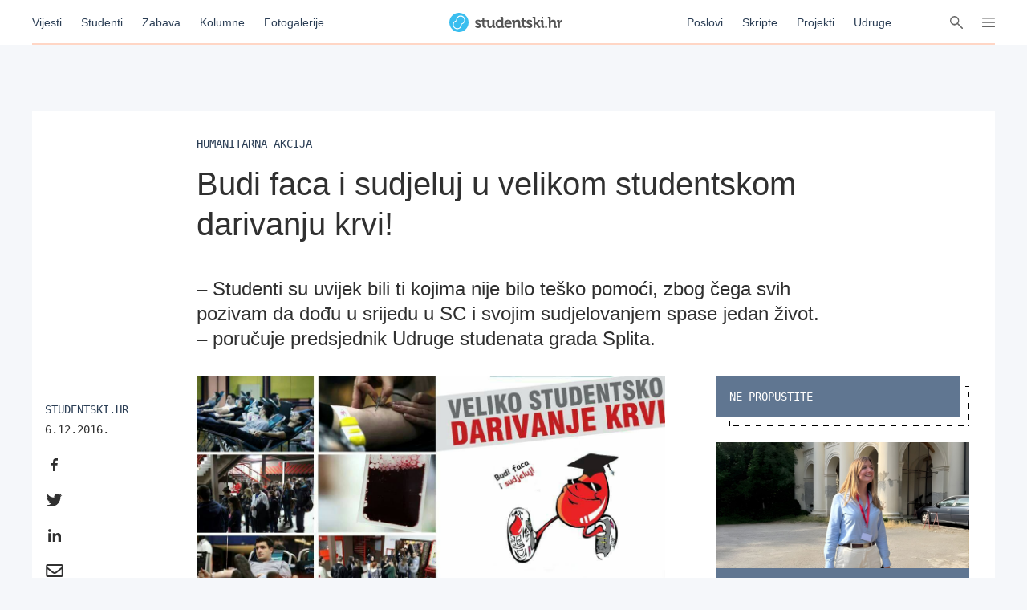

--- FILE ---
content_type: application/javascript; charset=utf-8
request_url: https://fundingchoicesmessages.google.com/f/AGSKWxWY-Qlg5FDzNacb3W-D6qh-pZlS5fieruchAUlUBwVdvJlYs3thrtHk0_df1CXmg1XsLaYKvIwbGLFzjEyPnbLvxHL7TpuzAH3aCV4I-EDX3gVNmzKmFy2VafOEejE16-34A8tVVjQKnzT5CyMMToW0LsQ3yxzMsxl7Ej0ocAfi3hBsKcaFGEOjYDrh/__adshare./ads-rectangle./ad/static_/ads/targeting./468x60.
body_size: -1288
content:
window['93f950c5-e452-4850-8ac1-093328f80154'] = true;